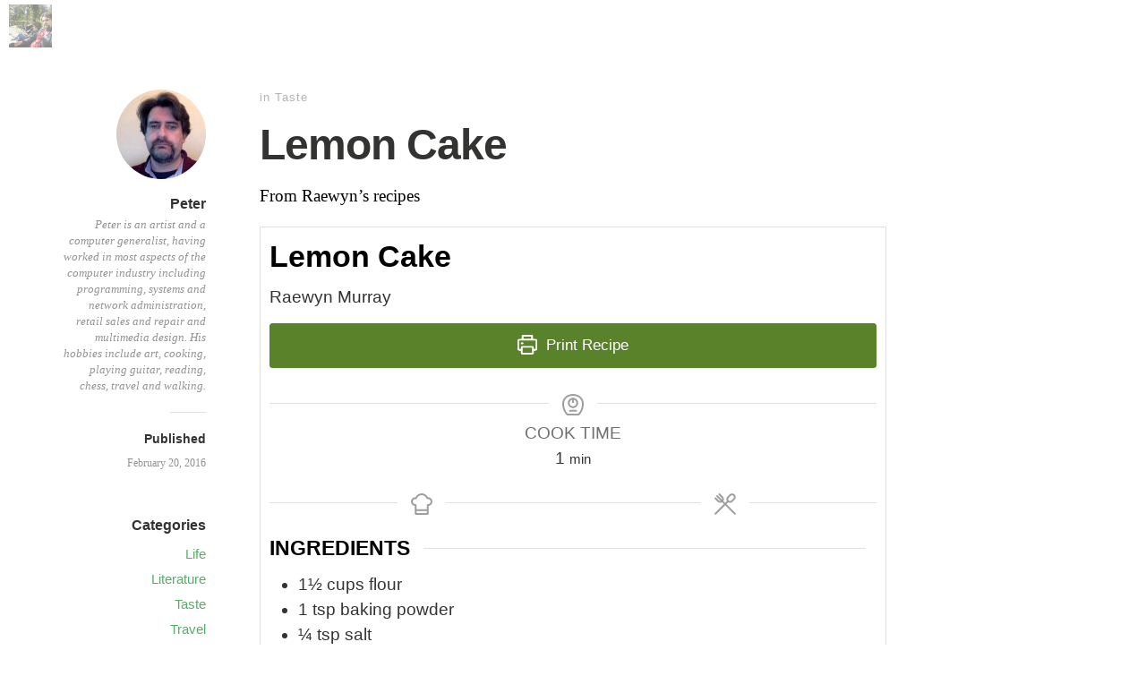

--- FILE ---
content_type: text/html; charset=utf-8
request_url: https://www.google.com/recaptcha/api2/aframe
body_size: -249
content:
<!DOCTYPE HTML><html><head><meta http-equiv="content-type" content="text/html; charset=UTF-8"></head><body><script nonce="KSYdpjGIgpABnYnOmcmd3A">/** Anti-fraud and anti-abuse applications only. See google.com/recaptcha */ try{var clients={'sodar':'https://pagead2.googlesyndication.com/pagead/sodar?'};window.addEventListener("message",function(a){try{if(a.source===window.parent){var b=JSON.parse(a.data);var c=clients[b['id']];if(c){var d=document.createElement('img');d.src=c+b['params']+'&rc='+(localStorage.getItem("rc::a")?sessionStorage.getItem("rc::b"):"");window.document.body.appendChild(d);sessionStorage.setItem("rc::e",parseInt(sessionStorage.getItem("rc::e")||0)+1);localStorage.setItem("rc::h",'1764586258111');}}}catch(b){}});window.parent.postMessage("_grecaptcha_ready", "*");}catch(b){}</script></body></html>

--- FILE ---
content_type: text/css
request_url: https://personal.openi.biz/wp-content/plugins/g-social-icons/public/assets/css/public.css?ver=1.2.0
body_size: -261
content:
#g-social-icons ul {
    list-style-type: none;
    margin: 0;
    padding: 0;
}

#g-social-icons ul li {
    float:left;
}

#g-social-icons ul li:first-child {
    margin-left:0 !important;
}

#g-social-icons ul li a {
    border: 0;
}

#g-social-icons ul li a svg:hover {
    opacity: 0.9;
}

--- FILE ---
content_type: text/css
request_url: https://personal.openi.biz/wp-content/themes/independent-publisher-child/style.css?ver=6.8.3
body_size: -216
content:
/*
 Theme Name:   Independent Publisher Child
 Theme URI:    http://example.com/twenty-fifteen-child/
 Description:  Independent Publisher Child Theme
 Author:       Peter Murray
 Author URI:   https://personal.openi.biz
 Template:     independent-publisher
 Version:      1.0.0
 License:      GNU General Public License v2 or later
 License URI:  http://www.gnu.org/licenses/gpl-2.0.html
 Tags:         light, dark, one-column, responsive-layout, accessibility-ready
 Text Domain:  independent-publisher-child
*/


--- FILE ---
content_type: application/x-javascript
request_url: https://personal.openi.biz/wp-content/plugins/g-social-icons/public/assets/js/public.js?ver=1.2.0
body_size: -88
content:
(function ( $ ) {
	"use strict";

	$(function () {

		jQuery('#g-social-icons ul li a img').each(function(){
            var $img = jQuery(this);
            var imgClass = $img.attr('class');
            var imgStyle = $img.attr('style');
            var imgURL = $img.attr('src');

            jQuery.get(imgURL, function(data) {
                // Get the SVG tag, ignore the rest
                var $svg = jQuery(data).find('svg');

                // Add replaced image's classes to the new SVG
                if(typeof imgClass !== 'undefined') {
                    $svg = $svg.attr('class', imgClass+' replaced-svg');
                }
                
                if(typeof imgStyle !== 'undefined') {
                    $svg = $svg.attr('style', imgStyle);
                }
                
                // Remove any invalid XML tags as per http://validator.w3.org
                $svg = $svg.removeAttr('xmlns:a');
                // Replace image with new SVG
                $img.replaceWith($svg);

            }, 'xml');

        });

	});

}(jQuery));

--- FILE ---
content_type: application/x-javascript
request_url: https://personal.openi.biz/wp-content/themes/independent-publisher/js/site-logo-icon.js?ver=1.0
body_size: -277
content:
/**
 * Hides the site logo when not at top of page (for use with multi-author site)
 */
jQuery(window).scroll(function () {

	if (jQuery(this).scrollTop() > 0) {
		jQuery('.site-master-logo').fadeOut();
	}
	else {
		jQuery('.site-master-logo').fadeIn();
	}
});